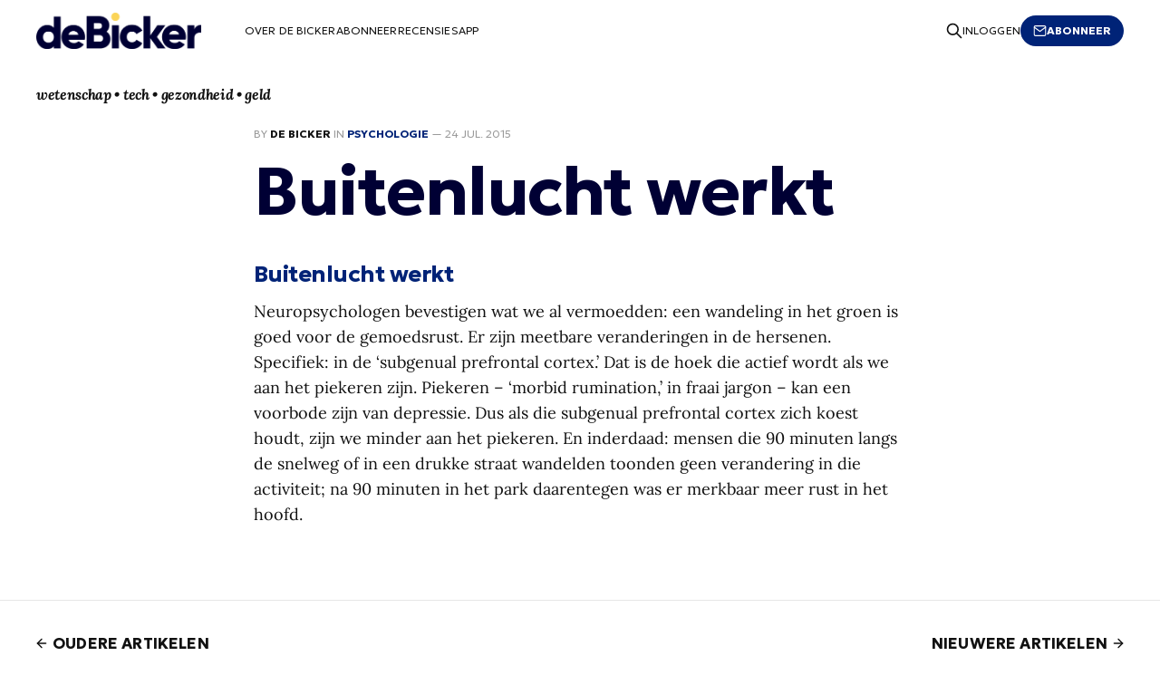

--- FILE ---
content_type: text/html; charset=utf-8
request_url: https://www.debicker.eu/buitenlucht-werkt/
body_size: 4353
content:
<!DOCTYPE html>
<html lang="nl">

<head>
    <meta charset="utf-8">
    <meta name="viewport" content="width=device-width, initial-scale=1">
    <title>De Bicker | Buitenlucht werkt</title>
    <link rel="stylesheet" href="https://www.debicker.eu/assets/built/screen.css?v=93dc996ea4">
	<link rel="preconnect" href="https://fonts.googleapis.com">
    <link rel="preconnect" href="https://fonts.gstatic.com" crossorigin>
    <link href="https://fonts.googleapis.com/css2?family=Geologica:wght@300;700&display=swap" rel="stylesheet">
    <link rel="apple-touch-icon" href="https://www.debicker.eu/content/images/size/w256h256/2023/06/debicker-favicon-512x512-2.png">
    <meta name="description" content="Neuropsychologen bevestigen wat we al vermoedden: een wandeling in het groen is goed voor de gemoedsrust. Er zijn meetbare veranderingen in de hersenen. Specifiek: in de ‘subgenual prefrontal cortex.’ Dat is de hoek die actief wordt als we aan het piekeren zijn. Piekeren – ‘morbid rumination,’ in fr">
    <link rel="icon" href="https://www.debicker.eu/content/images/size/w256h256/2023/06/debicker-favicon-512x512-2.png" type="image/png">
    <link rel="canonical" href="https://www.debicker.eu/buitenlucht-werkt/">
    <meta name="referrer" content="no-referrer-when-downgrade">
    
    <meta property="og:site_name" content="De Bicker">
    <meta property="og:type" content="article">
    <meta property="og:title" content="Buitenlucht werkt">
    <meta property="og:description" content="Neuropsychologen bevestigen wat we al vermoedden: een wandeling in het groen is goed voor de gemoedsrust. Er zijn meetbare veranderingen in de hersenen. Specifiek: in de ‘subgenual prefrontal cortex.’ Dat is de hoek die actief wordt als we aan het piekeren zijn. Piekeren – ‘morbid rumination,’ in fraai jargon – kan een voorbode zijn van …">
    <meta property="og:url" content="https://www.debicker.eu/buitenlucht-werkt/">
    <meta property="og:image" content="https://www.debicker.eu/content/images/2023/06/debicker-header-1000-4.png">
    <meta property="article:published_time" content="2015-07-24T06:12:51.000Z">
    <meta property="article:modified_time" content="2023-07-12T13:58:14.000Z">
    <meta property="article:tag" content="Psychologie">
    
    <meta property="article:publisher" content="https://www.facebook.com/ghost">
    <meta name="twitter:card" content="summary_large_image">
    <meta name="twitter:title" content="Buitenlucht werkt">
    <meta name="twitter:description" content="Neuropsychologen bevestigen wat we al vermoedden: een wandeling in het groen is goed voor de gemoedsrust. Er zijn meetbare veranderingen in de hersenen. Specifiek: in de ‘subgenual prefrontal cortex.’ Dat is de hoek die actief wordt als we aan het piekeren zijn. Piekeren – ‘morbid rumination,’ in fraai jargon – kan een voorbode zijn van …">
    <meta name="twitter:url" content="https://www.debicker.eu/buitenlucht-werkt/">
    <meta name="twitter:image" content="https://www.debicker.eu/content/images/2023/06/debicker-header-1000-4.png">
    <meta name="twitter:label1" content="Written by">
    <meta name="twitter:data1" content="De Bicker">
    <meta name="twitter:label2" content="Filed under">
    <meta name="twitter:data2" content="Psychologie">
    <meta name="twitter:site" content="@ghost">
    <meta property="og:image:width" content="1000">
    <meta property="og:image:height" content="200">
    
    <script type="application/ld+json">
{
    "@context": "https://schema.org",
    "@type": "Article",
    "publisher": {
        "@type": "Organization",
        "name": "De Bicker",
        "url": "https://www.debicker.eu/",
        "logo": {
            "@type": "ImageObject",
            "url": "https://www.debicker.eu/content/images/2023/06/debicker-logo-2.png"
        }
    },
    "author": {
        "@type": "Person",
        "name": "De Bicker",
        "image": {
            "@type": "ImageObject",
            "url": "https://www.debicker.eu/content/images/2023/06/debicker-square-500-1.png",
            "width": 500,
            "height": 500
        },
        "url": "https://www.debicker.eu/author/fm/",
        "sameAs": [
            "http://www.debicker.eu"
        ]
    },
    "headline": "De Bicker | Buitenlucht werkt",
    "url": "https://www.debicker.eu/buitenlucht-werkt/",
    "datePublished": "2015-07-24T06:12:51.000Z",
    "dateModified": "2023-07-12T13:58:14.000Z",
    "keywords": "Psychologie",
    "description": "Neuropsychologen bevestigen wat we al vermoedden: een wandeling in het groen is goed voor de gemoedsrust. Er zijn meetbare veranderingen in de hersenen. Specifiek: in de ‘subgenual prefrontal cortex.’ Dat is de hoek die actief wordt als we aan het piekeren zijn. Piekeren – ‘morbid rumination,’ in fr",
    "mainEntityOfPage": "https://www.debicker.eu/buitenlucht-werkt/"
}
    </script>

    <meta name="generator" content="Ghost 6.13">
    <link rel="alternate" type="application/rss+xml" title="De Bicker" href="https://www.debicker.eu/rss/">
    <script defer src="https://cdn.jsdelivr.net/ghost/portal@~2.56/umd/portal.min.js" data-i18n="true" data-ghost="https://www.debicker.eu/" data-key="bf178c5d50e3615c2ebdf09523" data-api="https://de-bicker.ghost.io/ghost/api/content/" data-locale="nl" crossorigin="anonymous"></script><style id="gh-members-styles">.gh-post-upgrade-cta-content,
.gh-post-upgrade-cta {
    display: flex;
    flex-direction: column;
    align-items: center;
    font-family: -apple-system, BlinkMacSystemFont, 'Segoe UI', Roboto, Oxygen, Ubuntu, Cantarell, 'Open Sans', 'Helvetica Neue', sans-serif;
    text-align: center;
    width: 100%;
    color: #ffffff;
    font-size: 16px;
}

.gh-post-upgrade-cta-content {
    border-radius: 8px;
    padding: 40px 4vw;
}

.gh-post-upgrade-cta h2 {
    color: #ffffff;
    font-size: 28px;
    letter-spacing: -0.2px;
    margin: 0;
    padding: 0;
}

.gh-post-upgrade-cta p {
    margin: 20px 0 0;
    padding: 0;
}

.gh-post-upgrade-cta small {
    font-size: 16px;
    letter-spacing: -0.2px;
}

.gh-post-upgrade-cta a {
    color: #ffffff;
    cursor: pointer;
    font-weight: 500;
    box-shadow: none;
    text-decoration: underline;
}

.gh-post-upgrade-cta a:hover {
    color: #ffffff;
    opacity: 0.8;
    box-shadow: none;
    text-decoration: underline;
}

.gh-post-upgrade-cta a.gh-btn {
    display: block;
    background: #ffffff;
    text-decoration: none;
    margin: 28px 0 0;
    padding: 8px 18px;
    border-radius: 4px;
    font-size: 16px;
    font-weight: 600;
}

.gh-post-upgrade-cta a.gh-btn:hover {
    opacity: 0.92;
}</style><script async src="https://js.stripe.com/v3/"></script>
    <script defer src="https://cdn.jsdelivr.net/ghost/sodo-search@~1.8/umd/sodo-search.min.js" data-key="bf178c5d50e3615c2ebdf09523" data-styles="https://cdn.jsdelivr.net/ghost/sodo-search@~1.8/umd/main.css" data-sodo-search="https://de-bicker.ghost.io/" data-locale="nl" crossorigin="anonymous"></script>
    
    <link href="https://www.debicker.eu/webmentions/receive/" rel="webmention">
    <script defer src="/public/cards.min.js?v=93dc996ea4"></script>
    <link rel="stylesheet" type="text/css" href="/public/cards.min.css?v=93dc996ea4">
    <script defer src="/public/member-attribution.min.js?v=93dc996ea4"></script>
    <script defer src="/public/ghost-stats.min.js?v=93dc996ea4" data-stringify-payload="false" data-datasource="analytics_events" data-storage="localStorage" data-host="https://www.debicker.eu/.ghost/analytics/api/v1/page_hit"  tb_site_uuid="e77d8026-23b6-4f6c-8c67-d621d1a1de6c" tb_post_uuid="796f8a55-8a3f-44f4-889a-49851b4d7671" tb_post_type="post" tb_member_uuid="undefined" tb_member_status="undefined"></script><style>:root {--ghost-accent-color: #002377;}</style>
    <!-- Google tag (gtag.js) -->
<script async src="https://www.googletagmanager.com/gtag/js?id=G-HXQCKM7MPJ"></script>
<script>
  window.dataLayer = window.dataLayer || [];
  function gtag(){dataLayer.push(arguments);}
  gtag('js', new Date());

  gtag('config', 'G-HXQCKM7MPJ');
</script>
</head>

<body class="post-template tag-psychologie tag-hash-added-link tag-hash-import-2023-07-13-17-57 is-head-left-logo has-serif-body">
<div class="gh-site">

    <header id="gh-head" class="gh-head gh-outer">
        <div class="gh-head-inner gh-inner">
            <div class="gh-head-brand">
                <div class="gh-head-brand-wrapper">
                    <a class="gh-head-logo" href="https://www.debicker.eu">
                            <img src="https://www.debicker.eu/content/images/2023/06/debicker-logo-2.png" alt="De Bicker">
                    </a>
                </div>
                <button class="gh-search gh-icon-btn" aria-label="Search this site" data-ghost-search><svg xmlns="http://www.w3.org/2000/svg" fill="none" viewBox="0 0 24 24" stroke="currentColor" stroke-width="2" width="20" height="20"><path stroke-linecap="round" stroke-linejoin="round" d="M21 21l-6-6m2-5a7 7 0 11-14 0 7 7 0 0114 0z"></path></svg></button>
                <button class="gh-burger"></button>
            </div>

            <nav class="gh-head-menu">
                <ul class="nav">
    <li class="nav-over-de-bicker"><a href="https://www.debicker.eu/about/">Over De Bicker</a></li>
    <li class="nav-abonneer"><a href="https://www.debicker.eu/abonneren/">Abonneer</a></li>
    <li class="nav-recensies"><a href="https://www.debicker.eu/recensies/">Recensies</a></li>
    <li class="nav-app"><a href="https://www.debicker.eu/de-de-bicker-app/">App</a></li>
</ul>

            </nav>

            <div class="gh-head-actions">
                    <button class="gh-search gh-icon-btn" aria-label="Search this site" data-ghost-search><svg xmlns="http://www.w3.org/2000/svg" fill="none" viewBox="0 0 24 24" stroke="currentColor" stroke-width="2" width="20" height="20"><path stroke-linecap="round" stroke-linejoin="round" d="M21 21l-6-6m2-5a7 7 0 11-14 0 7 7 0 0114 0z"></path></svg></button>
                    <div class="gh-head-members">
                                <a class="gh-head-link" href="#/portal/signin" data-portal="signin">Inloggen</a>
                                <a class="gh-head-btn gh-btn gh-primary-btn" href="/abonneren" data-portal="signup"><svg width="20" height="20" viewBox="0 0 20 20" fill="none" stroke="currentColor" xmlns="http://www.w3.org/2000/svg">
    <path d="M3.33332 3.33334H16.6667C17.5833 3.33334 18.3333 4.08334 18.3333 5.00001V15C18.3333 15.9167 17.5833 16.6667 16.6667 16.6667H3.33332C2.41666 16.6667 1.66666 15.9167 1.66666 15V5.00001C1.66666 4.08334 2.41666 3.33334 3.33332 3.33334Z" stroke-width="1.5" stroke-linecap="round" stroke-linejoin="round"/>
    <path d="M18.3333 5L9.99999 10.8333L1.66666 5" stroke-width="1.5" stroke-linecap="round" stroke-linejoin="round"/>
</svg> Abonneer</a>
                    </div>
            </div>
            <div class="gh-head-actions">
            </div>
        </div>
        <div class="gh-head-inner gh-inner-description">
                <p class="gh-about-description">wetenschap • tech • gezondheid • geld</p>
        </div>
    </header>

    

<main id="gh-main" class="gh-main">
    <article class="gh-article post tag-psychologie tag-hash-added-link tag-hash-import-2023-07-13-17-57 no-image">

        <header class="gh-article-header gh-canvas">
            <span class="gh-article-meta">
                By <a href="/author/fm/">De Bicker</a>
                    in
                    <a class="gh-article-tag" href="https://www.debicker.eu/tag/psychologie/">Psychologie</a>
                —
                <time datetime="24-07-2015">24 jul. 2015</time>
            </span>

            <h1 class="gh-article-title">Buitenlucht werkt</h1>


                    </header>

        <div class="gh-content gh-canvas">
            <h3 id="buitenlucht-werkt"><a href="http://well.blogs.nytimes.com/2015/07/22/how-nature-changes-the-brain/?_r=1&ref=debicker.eu">Buitenlucht werkt</a></h3><p>Neuropsychologen bevestigen wat we al vermoedden: een wandeling in het groen is goed voor de gemoedsrust. Er zijn meetbare veranderingen in de hersenen. Specifiek: in de ‘subgenual prefrontal cortex.’ Dat is de hoek die actief wordt als we aan het piekeren zijn. Piekeren – ‘morbid rumination,’ in fraai jargon – kan een voorbode zijn van depressie. Dus als die subgenual prefrontal cortex zich koest houdt, zijn we minder aan het piekeren. En inderdaad: mensen die 90 minuten langs de snelweg of in een drukke straat wandelden toonden geen verandering in die activiteit; na 90 minuten in het park daarentegen was er merkbaar meer rust in het hoofd.</p>
        </div>


        <footer class="gh-article-footer gh-canvas">
            <nav class="gh-navigation">
                <div class="gh-navigation-previous">
                        <a class="gh-navigation-link" href="/grieks-akkoord-is-goed/">
                            <span class="gh-navigation-label"><svg xmlns="http://www.w3.org/2000/svg" width="24" height="24" viewBox="0 0 24 24" fill="none" stroke="currentColor" stroke-width="2" stroke-linecap="round" stroke-linejoin="round">
    <line x1="19" y1="12" x2="5" y2="12"></line>
    <polyline points="12 19 5 12 12 5"></polyline>
</svg> Oudere artikelen</span>
                            <h4 class="gh-navigation-title">Grieks akkoord is goed</h4>
                        </a>
                </div>

                <div class="gh-navigation-middle"></div>

                <div class="gh-navigation-next">
                        <a class="gh-navigation-link" href="/lage-rente-waarom/">
                            <span class="gh-navigation-label">Nieuwere artikelen <svg xmlns="http://www.w3.org/2000/svg" width="24" height="24" viewBox="0 0 24 24" fill="none" stroke="currentColor" stroke-width="2" stroke-linecap="round" stroke-linejoin="round">
    <line x1="5" y1="12" x2="19" y2="12"></line>
    <polyline points="12 5 19 12 12 19"></polyline>
</svg></span>
                            <h4 class="gh-navigation-title">Lage rente: waarom?</h4>
                        </a>
                </div>
            </nav>
        </footer>

    </article>
</main>



        <div class="gh-subscribe">
            <div class="gh-outer">
                <section class="gh-subscribe-inner">
                    <h3 class="gh-subscribe-title">Abonneer De Bicker</h3>
                    <div class="gh-subscribe-description">Vul hieronder uw e-mailadres in om u in te schrijven voor de nieuwsbrief</div>
                    <a class="gh-subscribe-input" href="/abonneren" data-portal="signup">
                        <div class="gh-subscribe-input-text">
                            <svg width="20" height="20" viewBox="0 0 20 20" fill="none" stroke="currentColor" xmlns="http://www.w3.org/2000/svg">
    <path d="M3.33332 3.33334H16.6667C17.5833 3.33334 18.3333 4.08334 18.3333 5.00001V15C18.3333 15.9167 17.5833 16.6667 16.6667 16.6667H3.33332C2.41666 16.6667 1.66666 15.9167 1.66666 15V5.00001C1.66666 4.08334 2.41666 3.33334 3.33332 3.33334Z" stroke-width="1.5" stroke-linecap="round" stroke-linejoin="round"/>
    <path d="M18.3333 5L9.99999 10.8333L1.66666 5" stroke-width="1.5" stroke-linecap="round" stroke-linejoin="round"/>
</svg>                            jamie@example.com
                        </div>
                        <div class="gh-subscribe-input-btn">Abonneer</div>
                    </a>
                </section>
            </div>
        </div>

    <footer class="gh-foot gh-outer">
        <div class="gh-foot-inner gh-inner">
            <div class="gh-copyright">
                De Bicker © 2026
            </div>

            <nav class="gh-foot-menu">
                <ul class="nav">
    <li class="nav-over-de-bicker"><a href="https://www.debicker.eu/about/">Over De Bicker</a></li>
    <li class="nav-abonneer"><a href="https://www.debicker.eu/abonneren/">Abonneer</a></li>
    <li class="nav-adverteren"><a href="https://www.debicker.eu/adverteren-in-de-bicker/">Adverteren</a></li>
    <li class="nav-recensies"><a href="https://www.debicker.eu/recensies/">Recensies</a></li>
    <li class="nav-app"><a href="https://www.debicker.eu/de-de-bicker-app/">App</a></li>
</ul>

            </nav>

            <div class="gh-powered-by">
                <!--<a href="https://ghost.org/" target="_blank" rel="noopener">Powered by Ghost</a>-->
            </div>
        </div>
    </footer>

</div>

    <div class="pswp" tabindex="-1" role="dialog" aria-hidden="true">
    <div class="pswp__bg"></div>

    <div class="pswp__scroll-wrap">
        <div class="pswp__container">
            <div class="pswp__item"></div>
            <div class="pswp__item"></div>
            <div class="pswp__item"></div>
        </div>

        <div class="pswp__ui pswp__ui--hidden">
            <div class="pswp__top-bar">
                <div class="pswp__counter"></div>

                <button class="pswp__button pswp__button--close" title="Close (Esc)"></button>
                <button class="pswp__button pswp__button--share" title="Share"></button>
                <button class="pswp__button pswp__button--fs" title="Toggle fullscreen"></button>
                <button class="pswp__button pswp__button--zoom" title="Zoom in/out"></button>

                <div class="pswp__preloader">
                    <div class="pswp__preloader__icn">
                        <div class="pswp__preloader__cut">
                            <div class="pswp__preloader__donut"></div>
                        </div>
                    </div>
                </div>
            </div>

            <div class="pswp__share-modal pswp__share-modal--hidden pswp__single-tap">
                <div class="pswp__share-tooltip"></div>
            </div>

            <button class="pswp__button pswp__button--arrow--left" title="Previous (arrow left)"></button>
            <button class="pswp__button pswp__button--arrow--right" title="Next (arrow right)"></button>

            <div class="pswp__caption">
                <div class="pswp__caption__center"></div>
            </div>
        </div>
    </div>
</div>
<script src="https://www.debicker.eu/assets/built/main.min.js?v=93dc996ea4"></script>



</body>

</html>